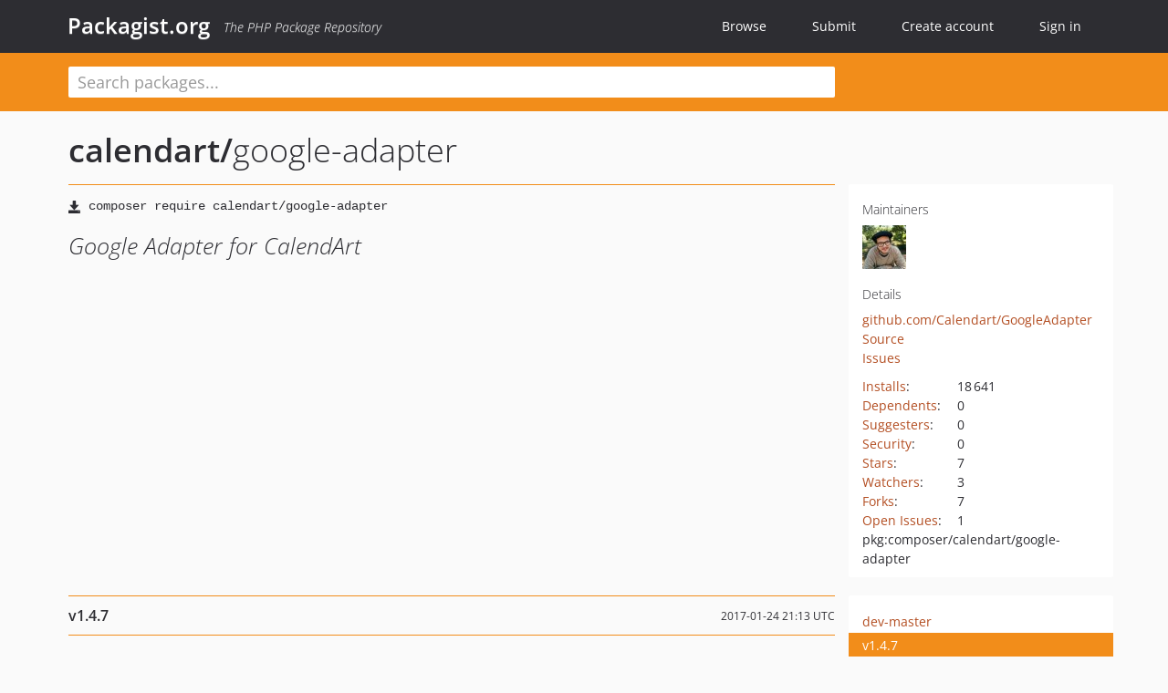

--- FILE ---
content_type: text/html; charset=UTF-8
request_url: https://packagist.org/packages/calendart/google-adapter
body_size: 5415
content:
<!DOCTYPE html>
<html>
    <head>
        <meta charset="UTF-8" />

        <title>calendart/google-adapter - Packagist.org</title>
        <meta name="description" content="Google Adapter for CalendArt" />
        <meta name="author" content="Jordi Boggiano" />
            <link rel="canonical" href="https://packagist.org/packages/calendart/google-adapter" />

        <meta name="viewport" content="width=device-width, initial-scale=1.0" />

        <link rel="shortcut icon" href="/favicon.ico?v=1768839456" />

        <link rel="stylesheet" href="/build/app.css?v=1768839456" />
        
            <link rel="alternate" type="application/rss+xml" title="New Releases - calendart/google-adapter" href="https://packagist.org/feeds/package.calendart/google-adapter.rss" />
    <link rel="alternate" type="application/rss+xml" title="New Releases - calendart" href="https://packagist.org/feeds/vendor.calendart.rss" />
            <link rel="alternate" type="application/rss+xml" title="Newly Submitted Packages - Packagist.org" href="https://packagist.org/feeds/packages.rss" />
        <link rel="alternate" type="application/rss+xml" title="New Releases - Packagist.org" href="https://packagist.org/feeds/releases.rss" />
        

        <link rel="search" type="application/opensearchdescription+xml" href="/search.osd?v=1768839456" title="Packagist.org" />

        <script nonce="Tune1J59JavCj/wP6ndlwg==">
            var onloadRecaptchaCallback = function() {
                document.querySelectorAll('.recaptcha-protected').forEach((el) => {
                    el.closest('form').querySelectorAll('button, input[type="submit"]').forEach((submit) => {
                        grecaptcha.render(submit, {
                            'sitekey' : '6LfKiPoUAAAAAGlKWkhEEx7X8muIVYy6oA0GNdX0',
                            'callback' : function (token) {
                                submit.form.submit();
                            }
                        });
                    })
                });
            };
        </script>
        
            <link rel="stylesheet" href="/css/github/markdown.css?v=1768839456">
        </head>
    <body>
    <section class="wrap">
        <header class="navbar-wrapper navbar-fixed-top">
                        <nav class="container">
                <div class="navbar" role="navigation">
                    <div class="navbar-header">
                        <button type="button" class="navbar-toggle" data-toggle="collapse" data-target=".navbar-collapse">
                            <span class="sr-only">Toggle navigation</span>
                            <span class="icon-bar"></span>
                            <span class="icon-bar"></span>
                            <span class="icon-bar"></span>
                        </button>
                        <h1 class="navbar-brand"><a href="/">Packagist.org</a> <em class="hidden-sm hidden-xs">The PHP Package Repository</em></h1>
                    </div>

                    <div class="collapse navbar-collapse">
                        <ul class="nav navbar-nav">
                            <li>
                                <a href="/explore/">Browse</a>
                            </li>
                            <li>
                                <a href="/packages/submit">Submit</a>
                            </li>                            <li>
                                <a href="/register/">Create account</a>
                            </li>
                            <li class="nav-user">
                                <section class="nav-user-signin">
                                    <a href="/login/">Sign in</a>

                                    <section class="signin-box">
                                        <form action="/login/" method="POST" id="nav_login">
                                            <div class="input-group">
                                                <input class="form-control" type="text" id="_username" name="_username" placeholder="Username / Email">
                                                <span class="input-group-addon"><span class="icon-user"></span></span>
                                            </div>
                                            <div class="input-group">
                                                <input class="form-control" type="password" id="_password" name="_password" placeholder="Password">
                                                <span class="input-group-addon"><span class="icon-lock"></span></span>
                                            </div>

                                            <div class="checkbox">
                                                <label for="_remember_me">
                                                    <input type="checkbox" id="_remember_me" name="_remember_me" value="on" checked="checked" /> Remember me
                                                </label>
                                            </div>
                                            <div class="signin-box-buttons">
                                                <a href="/login/github" class="pull-right btn btn-primary btn-github"><span class="icon-github"></span>Use Github</a>
                                                <button type="submit" class="btn btn-success" id="_submit_mini" name="_submit">Log in</button>
                                            </div>
                                        </form>

                                        <div class="signin-box-register">
                                            <a href="/register/">No account yet? Create one now!</a>
                                        </div>
                                    </section>
                                </section>
                            </li>                        </ul>
                    </div>
                </div>
            </nav>
        </header>

        <section class="wrapper wrapper-search">
    <div class="container ">
        <form name="search_query" method="get" action="/search/" id="search-form" autocomplete="off">
            <div class="sortable row">
                <div class="col-xs-12 js-search-field-wrapper col-md-9">
                                                            <input type="search" id="search_query_query" name="query" required="required" autocomplete="off" placeholder="Search packages..." tabindex="1" class=" form-control" value="" />
                </div>
            </div>
        </form>    </div>
</section>


                
        
        <section class="wrapper">
            <section class="container content" role="main">
                                    <div id="search-container" class="hidden">
                        <div class="row">
                            <div class="search-list col-md-9"></div>

                            <div class="search-facets col-md-3">
                                <div class="search-facets-active-filters"></div>
                                <div class="search-facets-type"></div>
                                <div class="search-facets-tags"></div>
                            </div>
                        </div>

                        <div class="row">
                            <div class="col-md-9">
                                <div id="powered-by">
                                    Search by <a href="https://www.algolia.com/"><img src="/img/algolia-logo-light.svg?v=1768839456"></a>
                                </div>
                                <div id="pagination-container">
                                    <div class="pagination"></div>
                                </div>
                            </div>
                        </div>
                    </div>
                
                    <div class="row" id="view-package-page">
        <div class="col-xs-12 package">
            <div class="package-header">

                <div class="row">
                    <div class="col-md-9">
                        <h2 class="title">
                                                        <a href="/packages/calendart/">calendart<span class="hidden"> </span>/</a><span class="hidden"> </span>google-adapter
                        </h2>
                    </div>
                </div>
            </div>

            <div class="row">
                <div class="col-md-8">
                    <p class="requireme"><i class="glyphicon glyphicon-save"></i> <input type="text" readonly="readonly" value="composer require calendart/google-adapter" /></p>

                    
                                        
                    
                    <p class="description">Google Adapter for CalendArt</p>

                                                        </div>

                <div class="col-md-offset-1 col-md-3">
                    <div class="row package-aside">
                        <div class="details col-xs-12 col-sm-6 col-md-12">
                            <h5>Maintainers</h5>
                            <p class="maintainers">
                                <a href="/users/Talus/"><img width="48" height="48" title="Talus" src="https://www.gravatar.com/avatar/a0a8e7ce68ae5cfe2ad58504dffc6d4e5ca05291dcde032048a70c3f8e9e7e3a?s=48&amp;d=identicon" srcset="https://www.gravatar.com/avatar/a0a8e7ce68ae5cfe2ad58504dffc6d4e5ca05291dcde032048a70c3f8e9e7e3a?s=96&amp;d=identicon 2x"></a>
                                                            </p>

                            
                            <h5>Details</h5>
                                                        <p class="canonical">
                                <a href="https://github.com/Calendart/GoogleAdapter" title="Canonical Repository URL">github.com/Calendart/GoogleAdapter</a>
                            </p>

                                                                                        <p><a rel="nofollow noopener external noindex ugc" href="https://github.com/Calendart/GoogleAdapter/tree/master">Source</a></p>
                                                                                        <p><a rel="nofollow noopener external noindex ugc" href="https://github.com/Calendart/GoogleAdapter/issues">Issues</a></p>
                                                                                                                                                                                                                            </div>

                        
                        <div class="facts col-xs-12 col-sm-6 col-md-12">
                            <p>
                                <span>
                                    <a href="/packages/calendart/google-adapter/stats" rel="nofollow">Installs</a>:
                                </span>
                                18&#8201;641                            </p>
                                                            <p>
                                    <span>
                                        <a href="/packages/calendart/google-adapter/dependents?order_by=downloads" rel="nofollow">Dependents</a>:
                                    </span>
                                    0
                                </p>
                                                                                        <p>
                                    <span>
                                        <a href="/packages/calendart/google-adapter/suggesters" rel="nofollow">Suggesters</a>:
                                    </span>
                                    0
                                </p>
                                                                                        <p>
                                    <span>
                                        <a href="/packages/calendart/google-adapter/advisories" rel="nofollow">Security</a>:
                                    </span>
                                    0
                                </p>
                                                                                        <p>
                                    <span>
                                        <a href="https://github.com/Calendart/GoogleAdapter/stargazers">Stars</a>:
                                    </span>
                                    7
                                </p>
                                                                                        <p>
                                    <span>
                                        <a href="https://github.com/Calendart/GoogleAdapter/watchers">Watchers</a>:
                                    </span> 3
                                </p>
                                                                                        <p>
                                    <span>
                                        <a href="https://github.com/Calendart/GoogleAdapter/forks">Forks</a>:
                                    </span>
                                    7
                                </p>
                                                                                        <p>
                                    <span>
                                        <a rel="nofollow noopener external noindex ugc" href="https://github.com/Calendart/GoogleAdapter/issues">Open Issues</a>:
                                    </span>
                                    1
                                </p>
                                                                                                                                            <p><span title="PURL / Package-URL">pkg:composer/calendart/google-adapter</span></p>
                        </div>
                    </div>
                </div>
            </div>

            
            
                            <div class="row versions-section">
                    <div class="version-details col-md-9">
                                                    <div class="title">
    <span class="version-number">v1.4.7</span>

    <span class="release-date">2017-01-24 21:13 UTC</span>
</div>

<div class="clearfix package-links">
            <div class="row">
                            <div class="clearfix visible-sm-block"></div>                <div class="clearfix visible-md-block visible-lg-block"></div>                <div class="requires col-sm-6 col-md-4 ">
                    <p class="link-type">Requires</p>
                                            <ul><li>php: &gt;=5.4.0</li><li><a href="/packages/calendart/calendart">calendart/calendart</a>: ^1.6</li><li><a href="/packages/doctrine/collections">doctrine/collections</a>: ^1.0</li><li><a href="/packages/guzzlehttp/guzzle">guzzlehttp/guzzle</a>: ^4.1|^5.0</li><li><a href="/packages/psr/log">psr/log</a>: ^1.0</li></ul>
                                    </div>
                                                            <div class="devRequires col-sm-6 col-md-4 hidden-xs">
                    <p class="link-type">Requires (Dev)</p>
                                            <p class="no-links">None</p>
                                    </div>
                            <div class="clearfix visible-sm-block"></div>                                <div class="suggests col-sm-6 col-md-4 hidden-xs">
                    <p class="link-type">Suggests</p>
                                            <p class="no-links">None</p>
                                    </div>
                                            <div class="clearfix visible-md-block visible-lg-block"></div>                <div class="provides col-sm-6 col-md-4 hidden-xs">
                    <p class="link-type">Provides</p>
                                            <p class="no-links">None</p>
                                    </div>
                            <div class="clearfix visible-sm-block"></div>                                <div class="conflicts col-sm-6 col-md-4 hidden-xs">
                    <p class="link-type">Conflicts</p>
                                            <p class="no-links">None</p>
                                    </div>
                                                            <div class="replaces col-sm-6 col-md-4 hidden-xs">
                    <p class="link-type">Replaces</p>
                                            <p class="no-links">None</p>
                                    </div>
                    </div>
    </div>

<div class="metadata">
    <p class="license"><i class="glyphicon glyphicon-copyright-mark" title="License"></i> MIT <span class="source-reference"><i class="glyphicon glyphicon-bookmark" title="Source Reference"></i> 7b5c6a1987095d4d4eb20bd24d8584d7c6d2941d</span></p>

            <i class="glyphicon glyphicon-user" title="Authors"></i>
        <ul class="authors">
                            <li><a rel="nofollow noopener external noindex ugc" href="http://baptiste.xn--clavi-fsa.net/">Baptiste Clavié</a>                        <span class="visible-sm-inline visible-md-inline visible-lg-inline">&lt;baptiste<span style="display:none">.woop</span>@wisembly.com&gt;</span></li>
                    </ul>
    
            <p class="tags">
            <i class="glyphicon glyphicon-tag" title="Tags"></i>
            <a rel="nofollow noindex" href="https://packagist.org/search/?tags=schedule">schedule</a><a rel="nofollow noindex" href="https://packagist.org/search/?tags=calendar">calendar</a><a rel="nofollow noindex" href="https://packagist.org/search/?tags=events">events</a><a rel="nofollow noindex" href="https://packagist.org/search/?tags=google">google</a><a rel="nofollow noindex" href="https://packagist.org/search/?tags=scheduler">scheduler</a><a rel="nofollow noindex" href="https://packagist.org/search/?tags=Agenda">Agenda</a></p>
    </div>

                                            </div>
                    <div class="col-md-3 no-padding">
                        <div class="package-aside versions-wrapper">
    <ul class="versions">
                                <li class="details-toggler version" data-version-id="dev-master" data-load-more="/versions/4113635.json">
                <a rel="nofollow noindex" href="#dev-master" class="version-number">dev-master</a>

                
                            </li>
                                <li class="details-toggler version open" data-version-id="v1.4.7" data-load-more="/versions/1192709.json">
                <a rel="nofollow noindex" href="#v1.4.7" class="version-number">v1.4.7</a>

                
                            </li>
                                <li class="details-toggler version" data-version-id="v1.4.6" data-load-more="/versions/1129461.json">
                <a rel="nofollow noindex" href="#v1.4.6" class="version-number">v1.4.6</a>

                
                            </li>
                                <li class="details-toggler version" data-version-id="v1.4.5" data-load-more="/versions/1119789.json">
                <a rel="nofollow noindex" href="#v1.4.5" class="version-number">v1.4.5</a>

                
                            </li>
                                <li class="details-toggler version" data-version-id="v1.4.4" data-load-more="/versions/1066065.json">
                <a rel="nofollow noindex" href="#v1.4.4" class="version-number">v1.4.4</a>

                
                            </li>
                                <li class="details-toggler version" data-version-id="v1.4.3" data-load-more="/versions/1052144.json">
                <a rel="nofollow noindex" href="#v1.4.3" class="version-number">v1.4.3</a>

                
                            </li>
                                <li class="details-toggler version" data-version-id="v1.4.2" data-load-more="/versions/1042094.json">
                <a rel="nofollow noindex" href="#v1.4.2" class="version-number">v1.4.2</a>

                
                            </li>
                                <li class="details-toggler version" data-version-id="v1.4.1" data-load-more="/versions/785253.json">
                <a rel="nofollow noindex" href="#v1.4.1" class="version-number">v1.4.1</a>

                
                            </li>
                                <li class="details-toggler version" data-version-id="v1.4.0" data-load-more="/versions/777995.json">
                <a rel="nofollow noindex" href="#v1.4.0" class="version-number">v1.4.0</a>

                
                            </li>
                                <li class="details-toggler version" data-version-id="v1.3.1" data-load-more="/versions/776899.json">
                <a rel="nofollow noindex" href="#v1.3.1" class="version-number">v1.3.1</a>

                
                            </li>
                                <li class="details-toggler version" data-version-id="v1.3.0" data-load-more="/versions/768127.json">
                <a rel="nofollow noindex" href="#v1.3.0" class="version-number">v1.3.0</a>

                
                            </li>
                                <li class="details-toggler version" data-version-id="v1.2.4" data-load-more="/versions/605234.json">
                <a rel="nofollow noindex" href="#v1.2.4" class="version-number">v1.2.4</a>

                
                            </li>
                                <li class="details-toggler version" data-version-id="v1.2.3" data-load-more="/versions/509604.json">
                <a rel="nofollow noindex" href="#v1.2.3" class="version-number">v1.2.3</a>

                
                            </li>
                                <li class="details-toggler version" data-version-id="v1.2.2" data-load-more="/versions/497101.json">
                <a rel="nofollow noindex" href="#v1.2.2" class="version-number">v1.2.2</a>

                
                            </li>
                                <li class="details-toggler version" data-version-id="v1.2.1" data-load-more="/versions/364652.json">
                <a rel="nofollow noindex" href="#v1.2.1" class="version-number">v1.2.1</a>

                
                            </li>
                                <li class="details-toggler version" data-version-id="v1.2.0" data-load-more="/versions/363823.json">
                <a rel="nofollow noindex" href="#v1.2.0" class="version-number">v1.2.0</a>

                
                            </li>
                                <li class="details-toggler version" data-version-id="v1.1.1" data-load-more="/versions/346573.json">
                <a rel="nofollow noindex" href="#v1.1.1" class="version-number">v1.1.1</a>

                
                            </li>
                                <li class="details-toggler version" data-version-id="v1.1.0" data-load-more="/versions/345960.json">
                <a rel="nofollow noindex" href="#v1.1.0" class="version-number">v1.1.0</a>

                
                            </li>
                                <li class="details-toggler version" data-version-id="1.0.x-dev" data-load-more="/versions/1104432.json">
                <a rel="nofollow noindex" href="#1.0.x-dev" class="version-number">1.0.x-dev</a>

                
                            </li>
                                <li class="details-toggler version last" data-version-id="v1.0.0" data-load-more="/versions/327221.json">
                <a rel="nofollow noindex" href="#v1.0.0" class="version-number">v1.0.0</a>

                
                            </li>
            </ul>
    <div class="hidden versions-expander">
        <i class="glyphicon glyphicon-chevron-down"></i>
    </div>
</div>

    <div class="last-update">
                    <p class="auto-update-success">This package is auto-updated.</p>
                <p>Last update: 2025-12-29 01:58:17 UTC </p>
            </div>
                    </div>
                </div>
            
                            <hr class="clearfix">
                <div class="readme markdown-body">
                    <h1>README</h1>
                    <a id="user-content-calendart---google-adapter" class="anchor" href="#user-content-calendart---google-adapter" rel="nofollow noindex noopener external ugc"></a>

<p>Bridge between <a href="http://github.com/CalendArt/CalendArt" rel="nofollow noindex noopener external ugc">CalendArt</a> and the
<a href="https://developers.google.com/google-apps/calendar" rel="nofollow noindex noopener external ugc">Google calendars api</a></p>
<h1 class="heading-element">Installation</h1><a id="user-content-installation" class="anchor" href="#user-content-installation" rel="nofollow noindex noopener external ugc"></a>
<p>You have multiple ways to install this bridge. If you are unsure what to do, go
with <a href="#user-content-archive-release" rel="nofollow noindex noopener external ugc">the archive release</a>.</p>
<h3 class="heading-element">Archive Release</h3><a id="user-content-archive-release" class="anchor" href="#user-content-archive-release" rel="nofollow noindex noopener external ugc"></a>
<ol>
<li>Download the most recent release from the <a href="https://github.com/CalendArt/GoogleAdapter/releases" rel="nofollow noindex noopener external ugc">release page</a></li>
<li>Unpack the archive</li>
<li>Move the files somewhere in your project</li>
</ol>
<h3 class="heading-element">Development version</h3><a id="user-content-development-version" class="anchor" href="#user-content-development-version" rel="nofollow noindex noopener external ugc"></a>
<ol>
<li>Install Git</li>
<li><code>git clone git://github.com/CalendArt/GoogleAdapter.git</code></li>
</ol>
<h3 class="heading-element">Via Composer</h3><a id="user-content-via-composer" class="anchor" href="#user-content-via-composer" rel="nofollow noindex noopener external ugc"></a>
<ol>
<li>
<p>Install composer in your project: <code>curl -s http://getcomposer.org/installer | php</code></p>
</li>
<li>
<p>Create a <code>composer.json</code> file (or update it) in your project root:</p>
<pre>  <span class="pl-kos">{</span>
    <span class="pl-s">&#34;require&#34;</span>: <span class="pl-kos">{</span>
      <span class="pl-s">&#34;calendArt/google-adapter&#34;</span>: <span class="pl-s">&#34;~1.1&#34;</span>
    <span class="pl-kos">}</span>
  <span class="pl-kos">}</span></pre>
</li>
<li>
<p>Install via composer : <code>php composer.phar install</code></p>
</li>
</ol>
<h1 class="heading-element">Running Tests</h1><a id="user-content-running-tests" class="anchor" href="#user-content-running-tests" rel="nofollow noindex noopener external ugc"></a>
<pre>$ <span class="pl-s1">php composer.phar install --dev</span>
$ <span class="pl-s1">phpunit</span></pre>
<h1 class="heading-element">Credits</h1><a id="user-content-credits" class="anchor" href="#user-content-credits" rel="nofollow noindex noopener external ugc"></a>
<p>Made with love by <a href="http://wisembly.com/en/" rel="nofollow noindex noopener external ugc">&#64;wisembly</a></p>

                </div>
                    </div>
    </div>
            </section>
        </section>
    </section>

        <footer class="wrapper-footer">
            <nav class="container">
                <div class="row">
                    <ul class="social col-xs-7 col-sm-4 col-md-2 pull-right">
                        <li><a href="http://github.com/composer/packagist" title="GitHub"><span class="icon-github"></span></a></li>
                        <li><a href="https://x.com/packagist" title="Follow @packagist"><span class="icon-twitter"></span></a></li>
                        <li><a href="mailto:contact@packagist.org" title="Contact"><span class="icon-mail"></span></a></li>
                    </ul>

                    <ul class="col-xs-4 col-sm-4 col-md-2">
                        <li><a href="/about">About Packagist.org</a></li>
                        <li><a href="/feeds/" rel="nofollow">Atom/RSS Feeds</a></li>
                    </ul>

                    <div class="clearfix visible-xs-block"></div>

                    <ul class="col-xs-3 col-sm-4 col-md-2">
                        <li><a href="/statistics" rel="nofollow">Statistics</a></li>
                        <li><a href="/explore/">Browse Packages</a></li>
                    </ul>

                    <div class="clearfix visible-xs-block visible-sm-block"></div>

                    <ul class="col-xs-3 col-sm-4 col-md-2">
                        <li><a href="/apidoc">API</a></li>
                        <li><a href="/mirrors">Mirrors</a></li>
                    </ul>

                    <div class="clearfix visible-xs-block"></div>

                    <ul class="col-xs-3 col-sm-4 col-md-2">
                        <li><a href="https://status.packagist.org/">Status</a></li>
                        <li><a href="https://p.datadoghq.com/sb/x98w56x71erzshui-4a54c45f82bacc991e83302548934b6a">Dashboard</a></li>
                    </ul>
                </div>

                <div class="row sponsor">
                    <p class="col-xs-12 col-md-6"><a class="short" href="https://packagist.com/"><img alt="Private Packagist" src="/img/private-packagist.svg?v2?v=1768839456" /></a> provides maintenance and hosting</p>
                    <p class="col-xs-12 col-md-6"><a class="long" href="https://bunny.net/"><img alt="Bunny.net" src="/img/bunny-net.svg?v=1768839456" /></a> provides bandwidth and CDN</p>
                    <p class="col-xs-12 col-md-6"><a class="short" href="https://www.aikido.dev/"><img alt="Aikido" src="/img/aikido.svg?v=1768839456" /></a> provides malware detection</p>
                    <p class="col-xs-12 col-md-6"><a class="long" href="https://datadog.com/"><img alt="Datadog" src="/img/datadog.svg?v=1768839456" /></a> provides monitoring</p>
                    <p class="col-xs-12 text-center"><a href="/sponsor/">Sponsor Packagist.org &amp; Composer</a></p>
                </div>
            </nav>
        </footer>

        <script nonce="Tune1J59JavCj/wP6ndlwg==">
            var algoliaConfig = {"app_id":"M58222SH95","search_key":"5ae4d03c98685bd7364c2e0fd819af05","index_name":"packagist"};
                        window.process = {
                env: { DEBUG: undefined },
            };
        </script>
        
        <script nonce="Tune1J59JavCj/wP6ndlwg==" src="/build/app.js?v=1768839456"></script>

            </body>
</html>


--- FILE ---
content_type: image/svg+xml
request_url: https://packagist.org/img/bunny-net.svg?v=1768839456
body_size: 5741
content:
<?xml version="1.0" encoding="UTF-8"?>
<svg width="512px" height="148px" viewBox="0 0 512 148" version="1.1" xmlns="http://www.w3.org/2000/svg" preserveAspectRatio="xMidYMid">
    <title>bunny.net</title>
    <defs>
        <linearGradient x1="29.4352883%" y1="45.3176687%" x2="80.6309178%" y2="58.7602308%" id="bunnyLinearGradient-1">
            <stop stop-color="#FEBE2D" offset="0%"></stop>
            <stop stop-color="#F85E23" offset="100%"></stop>
        </linearGradient>
        <linearGradient x1="-33.9398264%" y1="50.04095%" x2="153.690572%" y2="50.04095%" id="bunnyLinearGradient-2">
            <stop stop-color="#FBAA19" offset="0%"></stop>
            <stop stop-color="#EF3E23" offset="100%"></stop>
        </linearGradient>
        <linearGradient x1="32.8908646%" y1="96.6666487%" x2="67.1130842%" y2="3.11111053%" id="bunnyLinearGradient-3">
            <stop stop-color="#F78D1E" offset="0%"></stop>
            <stop stop-color="#F37121" offset="100%"></stop>
        </linearGradient>
        <linearGradient x1="14.4028408%" y1="75.177305%" x2="63.2274953%" y2="12.4480313%" id="bunnyLinearGradient-4">
            <stop stop-color="#FEBE2D" offset="0%"></stop>
            <stop stop-color="#F04E23" offset="100%"></stop>
        </linearGradient>
        <linearGradient x1="69.8803244%" y1="3.21352923%" x2="33.1012862%" y2="81.5809617%" id="bunnyLinearGradient-5">
            <stop stop-color="#EA4425" offset="0%"></stop>
            <stop stop-color="#FDBB27" offset="100%"></stop>
        </linearGradient>
        <linearGradient x1="-40.1271778%" y1="49.9893198%" x2="144.708119%" y2="49.9893198%" id="bunnyLinearGradient-6">
            <stop stop-color="#F47920" offset="0%"></stop>
            <stop stop-color="#E93825" offset="100%"></stop>
        </linearGradient>
        <linearGradient x1="-143.227273%" y1="49.9166667%" x2="243.363636%" y2="49.9166667%" id="bunnyLinearGradient-7">
            <stop stop-color="#FDCA0B" offset="0%"></stop>
            <stop stop-color="#F5841F" offset="100%"></stop>
        </linearGradient>
        <linearGradient x1="39.6769732%" y1="-25.0126839%" x2="63.8868118%" y2="131.608321%" id="bunnyLinearGradient-8">
            <stop stop-color="#E73C25" offset="0%"></stop>
            <stop stop-color="#FAA21B" offset="100%"></stop>
        </linearGradient>
        <linearGradient x1="-562.993864%" y1="49.9979816%" x2="562.904684%" y2="49.9979816%" id="bunnyLinearGradient-9">
            <stop stop-color="#FDBA12" offset="0%"></stop>
            <stop stop-color="#F7921E" offset="100%"></stop>
        </linearGradient>
        <linearGradient x1="1.98261285%" y1="41.5011038%" x2="106.167127%" y2="60.0441501%" id="bunnyLinearGradient-10">
            <stop stop-color="#FEBE2D" offset="0%"></stop>
            <stop stop-color="#F04E23" offset="100%"></stop>
        </linearGradient>
    </defs>
    <g>
        <path d="M432.021592,106.787584 C430.184219,106.948245 428.727462,108.405001 428.566802,110.242375 C428.290418,112.280702 429.395951,113.697166 431.157895,113.697166 C432.982867,113.510165 434.425685,112.067348 434.612686,110.242375 C434.854322,109.420802 434.691069,108.533288 434.172893,107.851478 C433.654718,107.169668 432.843319,106.774745 431.987045,106.787584 L432.021592,106.787584 Z M457.448853,87.0607287 C453.621555,86.9754265 450.03441,88.920106 448.017274,92.1738192 L448.708232,87.337112 L442.80054,87.337112 L439.034818,113.351687 L444.94251,113.351687 L446.808097,100.568961 C446.996583,96.5355816 450.204436,93.2978874 454.235897,93.0720648 C457.690688,93.0720648 459.31444,95.3176788 458.796221,98.9452092 L456.723347,113.351687 L462.665587,113.351687 L465.014845,97.11417 C465.91309,90.9300945 463.045614,87.0607287 457.448853,87.0607287 L457.448853,87.0607287 Z M482.357895,87.0607287 C474.899391,87.1911931 468.742512,92.9306563 468.089609,100.361673 C466.984076,108.169501 471.129825,113.524426 478.695816,113.524426 C482.766176,113.569335 486.680646,111.961161 489.54386,109.067746 L486.883671,105.612955 C485.036573,107.428661 482.563737,108.467252 479.974089,108.51498 C478.366491,108.602265 476.795543,108.01387 475.640842,106.891973 C474.486141,105.770075 473.852727,104.216733 473.893657,102.607287 L491.824022,102.607287 C493.793252,93.1411606 490.960324,87.1643725 482.426991,87.1643725 L482.357895,87.0607287 Z M474.308232,98.254251 C475.024024,94.701978 478.08037,92.1026555 481.701484,91.9665317 C483.361002,91.7970777 484.997919,92.4534036 486.080692,93.7223859 C487.163465,94.9913681 487.554009,96.7111748 487.125506,98.3233468 L474.308232,98.254251 Z M508.268826,107.098516 C507.206142,107.696313 506.028518,108.061376 504.814035,108.169501 C503.224831,108.169501 502.395682,107.340351 502.741161,104.71471 L504.434008,92.9684211 L511.34359,92.9684211 L512,88.3735493 L505.090418,88.3735493 L506.126856,81.1875843 L500.288259,81.1875843 L499.251822,88.3735493 L495.797031,88.3735493 L495.175169,92.9684211 L498.62996,92.9684211 L496.79892,105.820243 C496.004318,111.175169 498.837247,113.62807 502.810256,113.62807 C505.060554,113.571808 507.255039,112.915848 509.167072,111.727935 L508.268826,107.098516 Z" fill="url(#bunnyLinearGradient-1)"></path>
        <path d="M154.152767,78.8728745 C156.014299,78.8588776 157.70033,79.9694642 158.422427,81.6852945 C159.144524,83.4011247 158.759979,85.3831006 157.448617,86.7043977 C156.137254,88.0256948 154.158237,88.4251863 152.437006,87.7160593 C150.715775,87.0069323 149.592443,85.329331 149.592443,83.4677463 C149.592443,80.9434995 151.628591,78.8918538 154.152767,78.8728745 L154.152767,78.8728745 Z M199.790553,66.1246964 C203.67755,63.1590383 208.410395,61.5128314 213.298785,61.4261808 C219.08958,61.3426659 224.628489,63.7903841 228.465317,68.128475 C232.905545,73.7902664 234.635956,81.1160928 233.198381,88.1662618 C232.031737,100.185619 223.915041,110.399128 212.469636,114.249933 C210.142273,114.906555 207.736421,115.243607 205.318219,115.251822 C199.968838,115.498231 194.867737,112.980296 191.809987,108.584076 L191.188124,113.006208 C191.106887,113.421196 190.747208,113.723326 190.324426,113.731714 L179.649123,113.731714 C179.426591,113.745633 179.210018,113.656456 179.061808,113.489879 C178.977328,113.291199 178.977328,113.066696 179.061808,112.868016 L182.758435,87.3716599 L168.939271,87.3716599 C166.791019,87.3528968 165.054121,85.6159983 165.035358,83.4677463 L165.035358,83.4677463 C164.992281,81.3819726 166.583146,79.6244456 168.662888,79.4601889 L198.443185,79.4601889 C196.370623,82.0000283 195.03252,85.0585501 194.573819,88.3044534 C193.502834,95.7322537 197.19946,102.676383 205.249123,102.676383 C213.25889,102.296933 219.7982,96.1388382 220.65749,88.1662618 L220.65749,88.1662618 C221.693927,80.8766532 217.51363,73.9670715 209.774899,73.9670715 L175.814305,73.9670715 C173.652657,73.948109 171.910308,72.1903416 171.910391,70.02861 L171.910391,70.02861 C171.929154,67.880358 173.666053,66.1434595 175.814305,66.1246964 L185.660459,66.1246964 L188.458839,46.5705803 C188.540076,46.1555924 188.899756,45.8534616 189.322537,45.8450742 L200.377868,45.8450742 C200.585955,45.8534074 200.783288,45.9397402 200.930634,46.0869096 C201.015115,46.2855894 201.015115,46.5100921 200.930634,46.7087719 L198.132254,66.1246964 L199.790553,66.1246964 Z M267.366262,109.240486 C263.727962,113.268913 258.487187,115.471558 253.063428,115.251822 C239.451552,115.251822 235.789474,105.267476 237.482321,93.4520918 L241.835358,63.7063428 C241.914133,63.2844707 242.270591,62.970787 242.699055,62.9462888 L253.581646,62.9462888 C253.79789,62.9514086 254.000571,63.0527491 254.134413,63.2226721 C254.217196,63.4096922 254.217196,63.6229663 254.134413,63.8099865 L250.265047,90.5846154 C249.366802,96.9414305 250.265047,102.676383 257.692848,102.641835 C265.120648,102.607287 268.05722,97.5287449 269.197301,90.8264507 L273.101215,63.7063428 C273.17999,63.2844707 273.536448,62.970787 273.964912,62.9462888 L284.916599,62.9462888 C285.132843,62.9514086 285.335524,63.0527491 285.469366,63.2226721 C285.552149,63.4096922 285.552149,63.6229663 285.469366,63.8099865 L278.559784,113.006208 C278.478547,113.421196 278.118868,113.723326 277.696086,113.731714 L267.331714,113.731714 C267.109182,113.745633 266.892609,113.656456 266.744399,113.489879 C266.601438,113.316363 266.538672,113.090407 266.57166,112.868016 L267.089879,109.240486 L267.366262,109.240486 Z M304.88529,67.402969 C308.533612,63.4336901 313.730624,61.2514497 319.119028,61.4261808 C332.62726,61.4261808 336.392982,71.3759784 334.596491,83.3295547 L330.312551,113.006208 C330.260021,113.423253 329.903728,113.735009 329.483401,113.731714 L318.531714,113.731714 C318.319132,113.745576 318.113043,113.655413 317.978947,113.489879 C317.822146,113.323871 317.757491,113.091113 317.806208,112.868016 L321.641026,86.3697706 C322.539271,80.1165992 321.882861,74.174359 314.316869,74.2089069 C306.750877,74.2434548 303.952497,79.425641 302.916059,86.0242915 L298.977598,113.178947 C298.911363,113.588552 298.56322,113.893177 298.148448,113.904453 L287.196761,113.904453 C286.975076,113.913427 286.760538,113.825087 286.609447,113.662618 C286.520767,113.464815 286.520767,113.238559 286.609447,113.040756 L293.519028,63.8790823 C293.585616,63.4504055 293.949062,63.1305728 294.382726,63.1190283 L304.747099,63.1190283 C304.965911,63.1132297 305.173216,63.2168824 305.299865,63.3954116 C305.456494,63.5473209 305.522049,63.770207 305.472605,63.982726 L304.954386,67.4375169 L304.88529,67.402969 Z M356.327126,67.402969 C359.975448,63.4336901 365.17246,61.2514497 370.560864,61.4261808 C384.069096,61.4261808 387.834818,71.3759784 386.038327,83.3295547 L381.754386,113.006208 C381.688151,113.415812 381.340008,113.720438 380.925236,113.731714 L369.973549,113.731714 C369.760967,113.745576 369.554879,113.655413 369.420783,113.489879 C369.263981,113.323871 369.199326,113.091113 369.248043,112.868016 L373.117409,86.3697706 C374.015655,80.1165992 373.359244,74.174359 365.793252,74.2089069 C358.22726,74.2434548 355.42888,79.425641 354.357895,86.0242915 L350.453981,113.178947 C350.387746,113.588552 350.039603,113.893177 349.624831,113.904453 L338.569501,113.904453 C338.347816,113.913427 338.133277,113.825087 337.982186,113.662618 C337.893507,113.464815 337.893507,113.238559 337.982186,113.040756 L344.891768,63.8790823 C344.955688,63.4626239 345.300483,63.1465619 345.720918,63.1190283 L356.08529,63.1190283 C356.304103,63.1132297 356.511408,63.2168824 356.638057,63.3954116 C356.779459,63.5561141 356.842677,63.7710579 356.810796,63.982726 L356.292578,67.4375169 L356.327126,67.402969 Z M399.166532,111.002429 L388.802159,63.982726 C388.685442,63.7671937 388.685442,63.5073003 388.802159,63.2917679 C388.954379,63.0796989 389.197581,62.9516977 389.45857,62.9461661 L401.135762,62.9461661 C401.488152,62.9398475 401.794194,63.187596 401.861269,63.5336032 L407.907152,93.9703104 L422.624561,63.4645074 C422.750075,63.1541783 423.049883,62.9497635 423.384615,62.9461661 L435.303644,62.9461661 C435.566316,62.9444608 435.807307,63.0917329 435.925506,63.3263158 C436.061277,63.5614773 436.061277,63.8512083 435.925506,64.0863698 L402.137652,130.452901 C402.001623,130.749705 401.704079,130.939052 401.377598,130.9371 L389.665857,130.9371 C389.400827,130.947172 389.155463,130.797227 389.043995,130.556545 C388.908224,130.321384 388.908224,130.031653 389.043995,129.796491 L399.166532,111.002429 Z" fill="#fff"></path>
        <g>
            <path d="M72.5506073,23.6653171 L106.649393,42.182996 L75.1417004,0 C70.0490544,6.8343647 69.0574627,15.8909024 72.5506073,23.6653171 L72.5506073,23.6653171 Z" fill="url(#bunnyLinearGradient-2)"></path>
            <path d="M57.1422402,92.3465587 C61.426272,92.346728 64.9025982,95.8129972 64.9152132,100.097011 C64.9277597,104.381024 61.4718519,107.867651 57.187895,107.89312 C52.9039381,107.918312 49.4070411,104.472796 49.3689609,100.188934 C49.3505286,98.1153863 50.1613524,96.1204251 51.6211277,94.647674 C53.0809029,93.174923 55.0686107,92.3465587 57.1422402,92.3465587 L57.1422402,92.3465587 Z" fill="url(#bunnyLinearGradient-3)"></path>
            <path d="M33.4078273,6.18407557 L128.898246,58.0059379 C130.491459,58.7809308 131.50263,60.3972546 131.50263,62.1689609 C131.50263,63.9406671 130.491459,65.556991 128.898246,66.3319838 C121.676186,70.6778195 113.766829,73.7621183 105.509312,75.4526316 L85.6442645,116.219163 C85.6442645,116.219163 79.3565452,130.521997 62.0480432,125.02888 C69.3031039,117.773819 78.0782726,111.209717 78.0782726,100.050742 C78.0782724,88.4690107 68.6894239,79.0801623 57.1076923,79.0801623 C45.5259607,79.0801623 36.1371122,88.4690107 36.137112,100.050742 C36.137112,114.62996 50.5090418,120.779487 58.4896086,130.902024 C62.083956,135.990019 61.6076644,142.903463 57.3495277,147.450472 C47.434278,137.638866 28.2601889,121.090418 20.3832659,110.242375 C16.0767949,104.773118 13.7073209,98.0292309 13.6464238,91.0682861 C14.4214335,75.894497 24.6135928,62.8297508 39.14278,58.3859649 C43.4928441,57.118873 48.0205825,56.5704098 52.5473684,56.7622132 C58.8592114,57.2403945 64.9904211,59.0915482 70.5122807,62.1862348 C78.9765182,67.1611336 83.0877193,65.8483131 88.9263158,60.9425101 C92.3811066,58.1095816 96.1468286,48.8852901 90.3082321,46.7433198 C88.3992771,46.1205077 86.4480597,45.6355898 84.4696356,45.2923077 C73.6215924,43.1848853 54.6547908,41.1811066 47.6761134,37.2080972 C36.5862348,31.0931174 29.1238866,18.4831309 33.4078273,6.18407557 Z" fill="url(#bunnyLinearGradient-4)"></path>
            <path d="M77.9055331,100.154386 C82.3276653,76.9036437 58.731444,54.7238866 40.6283401,58.0404858 L41.8375169,57.7641026 C40.8701754,57.97139 39.9373819,58.2132254 39.0391363,58.4896086 C24.509949,62.9333945 14.3177897,75.9981407 13.54278,91.1719298 C13.6528921,98.1532395 16.0838883,104.899254 20.4523617,110.346019 C28.3292848,121.194062 47.5033738,137.74251 57.4186235,147.554116 C61.6767603,143.007107 62.1530518,136.093662 58.5587045,131.005668 C50.4053981,120.917679 36.0334683,114.733603 36.0334683,100.188934 C36.0334683,88.6072022 45.4223169,79.2183536 57.0040486,79.2183536 C68.5857803,79.2183536 77.9746289,88.6072022 77.9746289,100.188934 L77.9055331,100.154386 Z" fill="url(#bunnyLinearGradient-5)"></path>
            <path d="M33.4078273,6.18407557 L105.958435,45.7068826 L105.958435,45.7068826 L108.031309,46.8469636 C109.758704,48.194332 111.4861,50.8890688 109.240486,55.8639676 C105.785695,63.2917679 91.9665317,70.4777328 76.039946,64.8464238 C81.0148448,66.2974359 84.4005398,64.6391363 88.7535762,60.977058 C92.2083671,58.1441296 95.9740891,48.9198381 90.1354926,46.7778677 C88.2265375,46.1550556 86.2753201,45.6701377 84.2968961,45.3268556 C73.4488529,43.2194332 54.4820513,41.2156545 47.5033738,37.2426451 C36.5862348,31.0931174 29.1238866,18.4831309 33.4078273,6.18407557 Z" fill="url(#bunnyLinearGradient-6)"></path>
            <path d="M33.4078273,6.18407557 C40.9047233,33.8224022 86.5425101,36.1025641 109.413225,47.6415655 L33.4078273,6.18407557 Z" fill="url(#bunnyLinearGradient-7)"></path>
            <path d="M58.3859649,131.005668 C50.4053981,120.917679 36.0334683,114.733603 36.0334683,100.188934 C36.0742963,89.6400826 43.9448488,80.7635198 54.4129555,79.4601889 C37.7413202,79.5170569 24.2404037,93.0179734 24.1834853,109.689609 C24.1797569,111.732483 24.3881624,113.770225 24.8053981,115.77004 C31.4040486,123.232389 40.9392713,132.042105 48.9889339,139.504453 C52.1327935,142.441026 55.0348178,145.204858 57.4186235,147.554116 C59.402257,145.255833 60.6111128,142.390845 60.8734143,139.366262 L60.8734143,139.366262 C61.0621951,136.372572 60.1805504,133.409266 58.3859649,131.005668 L58.3859649,131.005668 Z" fill="url(#bunnyLinearGradient-8)"></path>
            <path d="M77.8018893,102.641835 C77.9109629,101.817067 77.9686541,100.986314 77.9746289,100.154386 C82.3276653,76.9036437 58.731444,54.7238866 40.6283401,58.0404858 C44.4938573,57.1063537 48.4699523,56.7110694 52.4437247,56.865857 C76.1781377,57.8331984 82.811336,83.191363 77.8018893,102.641835 Z" fill="url(#bunnyLinearGradient-9)"></path>
            <path d="M7.80782726,51.2690958 L7.80782726,51.2690958 C12.1255536,51.2881168 15.6156545,54.7937028 15.6156545,59.111471 L15.6156545,66.9192982 L7.80782726,66.9192982 C3.49568334,66.9192982 0,63.4236149 0,59.111471 L0,59.111471 C0,54.7937028 3.49010095,51.2881168 7.80782726,51.2690958 L7.80782726,51.2690958 Z" fill="url(#bunnyLinearGradient-10)"></path>
        </g>
    </g>
</svg>
